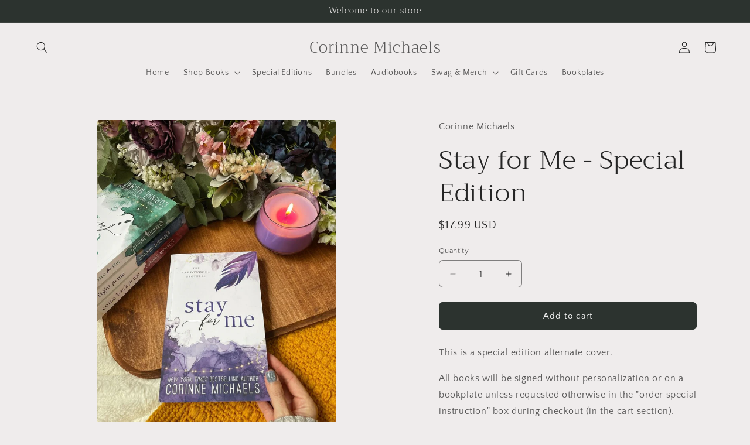

--- FILE ---
content_type: text/html; charset=UTF-8
request_url: https://setubridgeapps.com/coming-soon-product/app/src/public/get_timezone?shop=corinne-michaels.myshopify.com&store_timezone=America%2FNew_York
body_size: -154
content:
{"dateTime":"2026\/01\/21 09:35:28","timezone":"America\/New_York"}

--- FILE ---
content_type: text/html; charset=UTF-8
request_url: https://pre.bossapps.co/api/js/corinne-michaels.myshopify.com/variants
body_size: 71
content:
{"40584611594369SP":"5196152961","40584611594369":"yes"}